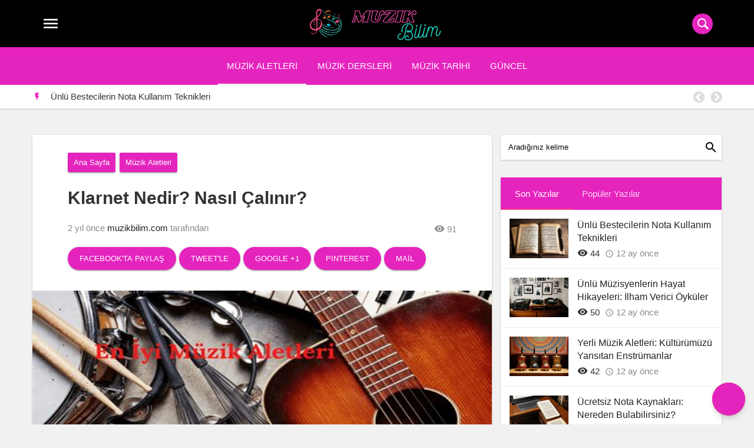

--- FILE ---
content_type: text/html; charset=UTF-8
request_url: https://muzikbilim.com/klarnet-nedir-nasil-calinir/
body_size: 19376
content:
<!DOCTYPE html>
<html lang="tr">
<head>
  <meta charset="UTF-8">
  <meta http-equiv="X-UA-Compatible" content="IE=edge">
  <meta name="viewport" content="width=device-width, initial-scale=1">
  <!-- The above 3 meta tags *must* come first in the head; any other head content must come *after* these tags -->
  <link rel="profile" href="http://gmpg.org/xfn/11" />
	<link rel="pingback" href="https://muzikbilim.com/xmlrpc.php" />
    <!-- jQuery (necessary for Bootstrap's JavaScript plugins) -->
    <!-- HTML5 shim and Respond.js for IE8 support of HTML5 elements and media queries -->
    <!-- WARNING: Respond.js doesn't work if you view the page via file:// -->
    <!--[if lt IE 9]>
      <script src="https://oss.maxcdn.com/html5shiv/3.7.2/html5shiv.min.js"></scrip
      <script src="https://oss.maxcdn.com/respond/1.4.2/respond.min.js"></script>
    <![endif]-->
    <title>Klarnet Nedir? Nasıl Çalınır? &#8211; 2025 muzikbilim.com</title>
<meta name='robots' content='max-image-preview:large' />
<script type="text/javascript">
/* <![CDATA[ */
window._wpemojiSettings = {"baseUrl":"https:\/\/s.w.org\/images\/core\/emoji\/15.0.3\/72x72\/","ext":".png","svgUrl":"https:\/\/s.w.org\/images\/core\/emoji\/15.0.3\/svg\/","svgExt":".svg","source":{"concatemoji":"https:\/\/muzikbilim.com\/wp-includes\/js\/wp-emoji-release.min.js?ver=6.7"}};
/*! This file is auto-generated */
!function(i,n){var o,s,e;function c(e){try{var t={supportTests:e,timestamp:(new Date).valueOf()};sessionStorage.setItem(o,JSON.stringify(t))}catch(e){}}function p(e,t,n){e.clearRect(0,0,e.canvas.width,e.canvas.height),e.fillText(t,0,0);var t=new Uint32Array(e.getImageData(0,0,e.canvas.width,e.canvas.height).data),r=(e.clearRect(0,0,e.canvas.width,e.canvas.height),e.fillText(n,0,0),new Uint32Array(e.getImageData(0,0,e.canvas.width,e.canvas.height).data));return t.every(function(e,t){return e===r[t]})}function u(e,t,n){switch(t){case"flag":return n(e,"\ud83c\udff3\ufe0f\u200d\u26a7\ufe0f","\ud83c\udff3\ufe0f\u200b\u26a7\ufe0f")?!1:!n(e,"\ud83c\uddfa\ud83c\uddf3","\ud83c\uddfa\u200b\ud83c\uddf3")&&!n(e,"\ud83c\udff4\udb40\udc67\udb40\udc62\udb40\udc65\udb40\udc6e\udb40\udc67\udb40\udc7f","\ud83c\udff4\u200b\udb40\udc67\u200b\udb40\udc62\u200b\udb40\udc65\u200b\udb40\udc6e\u200b\udb40\udc67\u200b\udb40\udc7f");case"emoji":return!n(e,"\ud83d\udc26\u200d\u2b1b","\ud83d\udc26\u200b\u2b1b")}return!1}function f(e,t,n){var r="undefined"!=typeof WorkerGlobalScope&&self instanceof WorkerGlobalScope?new OffscreenCanvas(300,150):i.createElement("canvas"),a=r.getContext("2d",{willReadFrequently:!0}),o=(a.textBaseline="top",a.font="600 32px Arial",{});return e.forEach(function(e){o[e]=t(a,e,n)}),o}function t(e){var t=i.createElement("script");t.src=e,t.defer=!0,i.head.appendChild(t)}"undefined"!=typeof Promise&&(o="wpEmojiSettingsSupports",s=["flag","emoji"],n.supports={everything:!0,everythingExceptFlag:!0},e=new Promise(function(e){i.addEventListener("DOMContentLoaded",e,{once:!0})}),new Promise(function(t){var n=function(){try{var e=JSON.parse(sessionStorage.getItem(o));if("object"==typeof e&&"number"==typeof e.timestamp&&(new Date).valueOf()<e.timestamp+604800&&"object"==typeof e.supportTests)return e.supportTests}catch(e){}return null}();if(!n){if("undefined"!=typeof Worker&&"undefined"!=typeof OffscreenCanvas&&"undefined"!=typeof URL&&URL.createObjectURL&&"undefined"!=typeof Blob)try{var e="postMessage("+f.toString()+"("+[JSON.stringify(s),u.toString(),p.toString()].join(",")+"));",r=new Blob([e],{type:"text/javascript"}),a=new Worker(URL.createObjectURL(r),{name:"wpTestEmojiSupports"});return void(a.onmessage=function(e){c(n=e.data),a.terminate(),t(n)})}catch(e){}c(n=f(s,u,p))}t(n)}).then(function(e){for(var t in e)n.supports[t]=e[t],n.supports.everything=n.supports.everything&&n.supports[t],"flag"!==t&&(n.supports.everythingExceptFlag=n.supports.everythingExceptFlag&&n.supports[t]);n.supports.everythingExceptFlag=n.supports.everythingExceptFlag&&!n.supports.flag,n.DOMReady=!1,n.readyCallback=function(){n.DOMReady=!0}}).then(function(){return e}).then(function(){var e;n.supports.everything||(n.readyCallback(),(e=n.source||{}).concatemoji?t(e.concatemoji):e.wpemoji&&e.twemoji&&(t(e.twemoji),t(e.wpemoji)))}))}((window,document),window._wpemojiSettings);
/* ]]> */
</script>

<style id='wp-emoji-styles-inline-css' type='text/css'>

	img.wp-smiley, img.emoji {
		display: inline !important;
		border: none !important;
		box-shadow: none !important;
		height: 1em !important;
		width: 1em !important;
		margin: 0 0.07em !important;
		vertical-align: -0.1em !important;
		background: none !important;
		padding: 0 !important;
	}
</style>
<link rel='stylesheet' id='wp-block-library-css' href='https://muzikbilim.com/wp-includes/css/dist/block-library/style.min.css?ver=6.7' type='text/css' media='all' />
<style id='classic-theme-styles-inline-css' type='text/css'>
/*! This file is auto-generated */
.wp-block-button__link{color:#fff;background-color:#32373c;border-radius:9999px;box-shadow:none;text-decoration:none;padding:calc(.667em + 2px) calc(1.333em + 2px);font-size:1.125em}.wp-block-file__button{background:#32373c;color:#fff;text-decoration:none}
</style>
<style id='global-styles-inline-css' type='text/css'>
:root{--wp--preset--aspect-ratio--square: 1;--wp--preset--aspect-ratio--4-3: 4/3;--wp--preset--aspect-ratio--3-4: 3/4;--wp--preset--aspect-ratio--3-2: 3/2;--wp--preset--aspect-ratio--2-3: 2/3;--wp--preset--aspect-ratio--16-9: 16/9;--wp--preset--aspect-ratio--9-16: 9/16;--wp--preset--color--black: #000000;--wp--preset--color--cyan-bluish-gray: #abb8c3;--wp--preset--color--white: #ffffff;--wp--preset--color--pale-pink: #f78da7;--wp--preset--color--vivid-red: #cf2e2e;--wp--preset--color--luminous-vivid-orange: #ff6900;--wp--preset--color--luminous-vivid-amber: #fcb900;--wp--preset--color--light-green-cyan: #7bdcb5;--wp--preset--color--vivid-green-cyan: #00d084;--wp--preset--color--pale-cyan-blue: #8ed1fc;--wp--preset--color--vivid-cyan-blue: #0693e3;--wp--preset--color--vivid-purple: #9b51e0;--wp--preset--gradient--vivid-cyan-blue-to-vivid-purple: linear-gradient(135deg,rgba(6,147,227,1) 0%,rgb(155,81,224) 100%);--wp--preset--gradient--light-green-cyan-to-vivid-green-cyan: linear-gradient(135deg,rgb(122,220,180) 0%,rgb(0,208,130) 100%);--wp--preset--gradient--luminous-vivid-amber-to-luminous-vivid-orange: linear-gradient(135deg,rgba(252,185,0,1) 0%,rgba(255,105,0,1) 100%);--wp--preset--gradient--luminous-vivid-orange-to-vivid-red: linear-gradient(135deg,rgba(255,105,0,1) 0%,rgb(207,46,46) 100%);--wp--preset--gradient--very-light-gray-to-cyan-bluish-gray: linear-gradient(135deg,rgb(238,238,238) 0%,rgb(169,184,195) 100%);--wp--preset--gradient--cool-to-warm-spectrum: linear-gradient(135deg,rgb(74,234,220) 0%,rgb(151,120,209) 20%,rgb(207,42,186) 40%,rgb(238,44,130) 60%,rgb(251,105,98) 80%,rgb(254,248,76) 100%);--wp--preset--gradient--blush-light-purple: linear-gradient(135deg,rgb(255,206,236) 0%,rgb(152,150,240) 100%);--wp--preset--gradient--blush-bordeaux: linear-gradient(135deg,rgb(254,205,165) 0%,rgb(254,45,45) 50%,rgb(107,0,62) 100%);--wp--preset--gradient--luminous-dusk: linear-gradient(135deg,rgb(255,203,112) 0%,rgb(199,81,192) 50%,rgb(65,88,208) 100%);--wp--preset--gradient--pale-ocean: linear-gradient(135deg,rgb(255,245,203) 0%,rgb(182,227,212) 50%,rgb(51,167,181) 100%);--wp--preset--gradient--electric-grass: linear-gradient(135deg,rgb(202,248,128) 0%,rgb(113,206,126) 100%);--wp--preset--gradient--midnight: linear-gradient(135deg,rgb(2,3,129) 0%,rgb(40,116,252) 100%);--wp--preset--font-size--small: 13px;--wp--preset--font-size--medium: 20px;--wp--preset--font-size--large: 36px;--wp--preset--font-size--x-large: 42px;--wp--preset--spacing--20: 0.44rem;--wp--preset--spacing--30: 0.67rem;--wp--preset--spacing--40: 1rem;--wp--preset--spacing--50: 1.5rem;--wp--preset--spacing--60: 2.25rem;--wp--preset--spacing--70: 3.38rem;--wp--preset--spacing--80: 5.06rem;--wp--preset--shadow--natural: 6px 6px 9px rgba(0, 0, 0, 0.2);--wp--preset--shadow--deep: 12px 12px 50px rgba(0, 0, 0, 0.4);--wp--preset--shadow--sharp: 6px 6px 0px rgba(0, 0, 0, 0.2);--wp--preset--shadow--outlined: 6px 6px 0px -3px rgba(255, 255, 255, 1), 6px 6px rgba(0, 0, 0, 1);--wp--preset--shadow--crisp: 6px 6px 0px rgba(0, 0, 0, 1);}:where(.is-layout-flex){gap: 0.5em;}:where(.is-layout-grid){gap: 0.5em;}body .is-layout-flex{display: flex;}.is-layout-flex{flex-wrap: wrap;align-items: center;}.is-layout-flex > :is(*, div){margin: 0;}body .is-layout-grid{display: grid;}.is-layout-grid > :is(*, div){margin: 0;}:where(.wp-block-columns.is-layout-flex){gap: 2em;}:where(.wp-block-columns.is-layout-grid){gap: 2em;}:where(.wp-block-post-template.is-layout-flex){gap: 1.25em;}:where(.wp-block-post-template.is-layout-grid){gap: 1.25em;}.has-black-color{color: var(--wp--preset--color--black) !important;}.has-cyan-bluish-gray-color{color: var(--wp--preset--color--cyan-bluish-gray) !important;}.has-white-color{color: var(--wp--preset--color--white) !important;}.has-pale-pink-color{color: var(--wp--preset--color--pale-pink) !important;}.has-vivid-red-color{color: var(--wp--preset--color--vivid-red) !important;}.has-luminous-vivid-orange-color{color: var(--wp--preset--color--luminous-vivid-orange) !important;}.has-luminous-vivid-amber-color{color: var(--wp--preset--color--luminous-vivid-amber) !important;}.has-light-green-cyan-color{color: var(--wp--preset--color--light-green-cyan) !important;}.has-vivid-green-cyan-color{color: var(--wp--preset--color--vivid-green-cyan) !important;}.has-pale-cyan-blue-color{color: var(--wp--preset--color--pale-cyan-blue) !important;}.has-vivid-cyan-blue-color{color: var(--wp--preset--color--vivid-cyan-blue) !important;}.has-vivid-purple-color{color: var(--wp--preset--color--vivid-purple) !important;}.has-black-background-color{background-color: var(--wp--preset--color--black) !important;}.has-cyan-bluish-gray-background-color{background-color: var(--wp--preset--color--cyan-bluish-gray) !important;}.has-white-background-color{background-color: var(--wp--preset--color--white) !important;}.has-pale-pink-background-color{background-color: var(--wp--preset--color--pale-pink) !important;}.has-vivid-red-background-color{background-color: var(--wp--preset--color--vivid-red) !important;}.has-luminous-vivid-orange-background-color{background-color: var(--wp--preset--color--luminous-vivid-orange) !important;}.has-luminous-vivid-amber-background-color{background-color: var(--wp--preset--color--luminous-vivid-amber) !important;}.has-light-green-cyan-background-color{background-color: var(--wp--preset--color--light-green-cyan) !important;}.has-vivid-green-cyan-background-color{background-color: var(--wp--preset--color--vivid-green-cyan) !important;}.has-pale-cyan-blue-background-color{background-color: var(--wp--preset--color--pale-cyan-blue) !important;}.has-vivid-cyan-blue-background-color{background-color: var(--wp--preset--color--vivid-cyan-blue) !important;}.has-vivid-purple-background-color{background-color: var(--wp--preset--color--vivid-purple) !important;}.has-black-border-color{border-color: var(--wp--preset--color--black) !important;}.has-cyan-bluish-gray-border-color{border-color: var(--wp--preset--color--cyan-bluish-gray) !important;}.has-white-border-color{border-color: var(--wp--preset--color--white) !important;}.has-pale-pink-border-color{border-color: var(--wp--preset--color--pale-pink) !important;}.has-vivid-red-border-color{border-color: var(--wp--preset--color--vivid-red) !important;}.has-luminous-vivid-orange-border-color{border-color: var(--wp--preset--color--luminous-vivid-orange) !important;}.has-luminous-vivid-amber-border-color{border-color: var(--wp--preset--color--luminous-vivid-amber) !important;}.has-light-green-cyan-border-color{border-color: var(--wp--preset--color--light-green-cyan) !important;}.has-vivid-green-cyan-border-color{border-color: var(--wp--preset--color--vivid-green-cyan) !important;}.has-pale-cyan-blue-border-color{border-color: var(--wp--preset--color--pale-cyan-blue) !important;}.has-vivid-cyan-blue-border-color{border-color: var(--wp--preset--color--vivid-cyan-blue) !important;}.has-vivid-purple-border-color{border-color: var(--wp--preset--color--vivid-purple) !important;}.has-vivid-cyan-blue-to-vivid-purple-gradient-background{background: var(--wp--preset--gradient--vivid-cyan-blue-to-vivid-purple) !important;}.has-light-green-cyan-to-vivid-green-cyan-gradient-background{background: var(--wp--preset--gradient--light-green-cyan-to-vivid-green-cyan) !important;}.has-luminous-vivid-amber-to-luminous-vivid-orange-gradient-background{background: var(--wp--preset--gradient--luminous-vivid-amber-to-luminous-vivid-orange) !important;}.has-luminous-vivid-orange-to-vivid-red-gradient-background{background: var(--wp--preset--gradient--luminous-vivid-orange-to-vivid-red) !important;}.has-very-light-gray-to-cyan-bluish-gray-gradient-background{background: var(--wp--preset--gradient--very-light-gray-to-cyan-bluish-gray) !important;}.has-cool-to-warm-spectrum-gradient-background{background: var(--wp--preset--gradient--cool-to-warm-spectrum) !important;}.has-blush-light-purple-gradient-background{background: var(--wp--preset--gradient--blush-light-purple) !important;}.has-blush-bordeaux-gradient-background{background: var(--wp--preset--gradient--blush-bordeaux) !important;}.has-luminous-dusk-gradient-background{background: var(--wp--preset--gradient--luminous-dusk) !important;}.has-pale-ocean-gradient-background{background: var(--wp--preset--gradient--pale-ocean) !important;}.has-electric-grass-gradient-background{background: var(--wp--preset--gradient--electric-grass) !important;}.has-midnight-gradient-background{background: var(--wp--preset--gradient--midnight) !important;}.has-small-font-size{font-size: var(--wp--preset--font-size--small) !important;}.has-medium-font-size{font-size: var(--wp--preset--font-size--medium) !important;}.has-large-font-size{font-size: var(--wp--preset--font-size--large) !important;}.has-x-large-font-size{font-size: var(--wp--preset--font-size--x-large) !important;}
:where(.wp-block-post-template.is-layout-flex){gap: 1.25em;}:where(.wp-block-post-template.is-layout-grid){gap: 1.25em;}
:where(.wp-block-columns.is-layout-flex){gap: 2em;}:where(.wp-block-columns.is-layout-grid){gap: 2em;}
:root :where(.wp-block-pullquote){font-size: 1.5em;line-height: 1.6;}
</style>
<script type="text/javascript" src="https://muzikbilim.com/wp-includes/js/jquery/jquery.min.js?ver=3.7.1" id="jquery-core-js"></script>
<script type="text/javascript" src="https://muzikbilim.com/wp-includes/js/jquery/jquery-migrate.min.js?ver=3.4.1" id="jquery-migrate-js"></script>
<script type="text/javascript" id="simple-likes-public-js-js-extra">
/* <![CDATA[ */
var simpleLikes = {"ajaxurl":"https:\/\/muzikbilim.com\/wp-admin\/admin-ajax.php","like":"Like","unlike":"Unlike"};
/* ]]> */
</script>
<script type="text/javascript" src="https://muzikbilim.com/wp-content/themes/gmedia/dist/js/simple-likes-public.js?ver=0.5" id="simple-likes-public-js-js"></script>
<link rel="https://api.w.org/" href="https://muzikbilim.com/wp-json/" /><link rel="alternate" title="JSON" type="application/json" href="https://muzikbilim.com/wp-json/wp/v2/posts/146" /><link rel="canonical" href="https://muzikbilim.com/klarnet-nedir-nasil-calinir/" />
<link rel='shortlink' href='https://muzikbilim.com/?p=146' />
<link rel="alternate" title="oEmbed (JSON)" type="application/json+oembed" href="https://muzikbilim.com/wp-json/oembed/1.0/embed?url=https%3A%2F%2Fmuzikbilim.com%2Fklarnet-nedir-nasil-calinir%2F" />
<link rel="alternate" title="oEmbed (XML)" type="text/xml+oembed" href="https://muzikbilim.com/wp-json/oembed/1.0/embed?url=https%3A%2F%2Fmuzikbilim.com%2Fklarnet-nedir-nasil-calinir%2F&#038;format=xml" />
<!-- HFCM by 99 Robots - Snippet # 2: GSC-nalano1974 -->
<meta name="google-site-verification" content="wTdit3E_5k006JWgL42pL1f5GkOmsiAl7I6mbvooMXM" />
<!-- /end HFCM by 99 Robots -->
<!-- HFCM by 99 Robots - Snippet # 3: adsense -->
<script async src="https://pagead2.googlesyndication.com/pagead/js/adsbygoogle.js?client=ca-pub-6261484781983924"
     crossorigin="anonymous"></script>
<!-- /end HFCM by 99 Robots -->
<link rel="shortcut icon" href="https://muzikbilim.com/wp-content/uploads/2023/08/muzikbilim-fav.png" />
<!-- Bu tema kanthemes.com tarafından ücretsiz olarak paylaşılmıştır. --><style type="text/css">
.secondary-navbar, #spinner a, .sosyal-medya a, .hotnews h2:after, span.rotate, .btn, .tabMenu ul, .tabMenu li, #comments .comment-submit, .comment.byuser span.author, #review-box .overall-score .overall, .search-bar input, .navbar-footer a:after, .featured .entry-category { background-color: #e524be !important; }
.post-home .post-header .entry-time, .block-posts .colitem,  .post-header .entry-time, .material-input .input-submit:hover, .material-input label, .recentapp .itemBottom .fiyat, .sondakika .slick-prev:hover:before, .sondakika .slick-next:hover:before, .sondakika-label, .entry p>a, .navbar .header-menu li.aktif a, .navbar-footer   { color: #e524be !important; }
#header, #navbar-top button.close-button  { background-color: #000000 !important; }
.title-box i  { color: #000000 !important; }
</style>
	
</head>
<body class="post-template-default single single-post postid-146 single-format-standard">
<link href="https://fonts.googleapis.com/icon?family=Material+Icons" rel="stylesheet">
	<link rel="stylesheet" type="text/css" href="https://muzikbilim.com/wp-content/themes/gmedia/style.css"/>
	<link rel="stylesheet" type="text/css" href="https://muzikbilim.com/wp-content/themes/gmedia/dist/slick/slick.css"/>
	<link rel="stylesheet" type="text/css" href="https://muzikbilim.com/wp-content/themes/gmedia/dist/slick/slick-theme.css"/>
<header id="headerAll">
	<div id="header">
		<div class="container">
			<div class="row">
		
					
									<div class="menu-icon pull-left">
						<a href="#" id="hamburger-icon" class="buton-md more waves-effect" title="Menu">
							<i class="material-icons md-light"></i>
						</a>
					</div>
								
									<div class="logo pull-center">
						<a href="https://muzikbilim.com/" title="2025 muzikbilim.com"><img src="https://muzikbilim.com/wp-content/uploads/2023/08/muzikbilim-logo.png" alt="2025 muzikbilim.com"/></a>  
					</div>
					
					<div class="pull-right arama">
												<form  method="get" action="https://muzikbilim.com/" class="search-bar">
							<input name="s" type="text" >
							<label>Arama</label>
							<span class="icon">
							  <i class="circle"></i>
							  <i class="line1"></i>
							  <i class="line2"></i>
							</span>
						</form>
				</div>
			</div>
		</div> 
	</div> 
	<div class="secondary-navbar">
		<div class="container">
			<div class="row">
				<div class="sec-menu-icon">
					<button class="waves-effect"><i class="material-icons md-light"></i></button> Menü
				</div>
				<div class="menu-menu-container"><ul id="menu-menu" class="secondaryheader"><li id="menu-item-11" class="menu-item menu-item-type-taxonomy menu-item-object-category current-post-ancestor current-menu-parent current-post-parent menu-item-11"><a href="https://muzikbilim.com/category/muzik-aletleri/">Müzik Aletleri</a></li>
<li id="menu-item-12" class="menu-item menu-item-type-taxonomy menu-item-object-category menu-item-12"><a href="https://muzikbilim.com/category/muzik-dersleri/">Müzik Dersleri</a></li>
<li id="menu-item-13" class="menu-item menu-item-type-taxonomy menu-item-object-category menu-item-13"><a href="https://muzikbilim.com/category/muzik-tarihi/">Müzik Tarihi</a></li>
<li id="menu-item-10" class="menu-item menu-item-type-taxonomy menu-item-object-category menu-item-10"><a href="https://muzikbilim.com/category/guncel/">Güncel</a></li>
</ul></div>			</div>
		</div>
	</div>
		<div class="sondakika">
	<div class="container">
		<div class="row">
			<div class="sondakika-items">
				<div class="sondakika-label pull-left">
					<i class="material-icons">&#xE3E7;</i>
				</div>
											<div class="autoplay sondakika-item-group">
																	<div class="sondakika-item">
										<h2 class="entry-title"><a href="https://muzikbilim.com/unlu-bestecilerin-nota-kullanim-teknikleri/" rel="bookmark" title="Ünlü Bestecilerin Nota Kullanım Teknikleri">Ünlü Bestecilerin Nota Kullanım Teknikleri</a></h2>
									</div>
																	<div class="sondakika-item">
										<h2 class="entry-title"><a href="https://muzikbilim.com/ucretsiz-nota-kaynaklari-nereden-bulabilirsiniz/" rel="bookmark" title="Ücretsiz Nota Kaynakları: Nereden Bulabilirsiniz?">Ücretsiz Nota Kaynakları: Nereden Bulabilirsiniz?</a></h2>
									</div>
																	<div class="sondakika-item">
										<h2 class="entry-title"><a href="https://muzikbilim.com/populer-sarkilarin-notalarini-nasil-bulabilirsiniz/" rel="bookmark" title="Popüler Şarkıların Notalarını Nasıl Bulabilirsiniz?">Popüler Şarkıların Notalarını Nasıl Bulabilirsiniz?</a></h2>
									</div>
																	<div class="sondakika-item">
										<h2 class="entry-title"><a href="https://muzikbilim.com/nota-ve-muzik-dinleme-ikisi-nasil-birlesir/" rel="bookmark" title="Nota ve Müzik Dinleme: İkisi Nasıl Birleşir?">Nota ve Müzik Dinleme: İkisi Nasıl Birleşir?</a></h2>
									</div>
																	<div class="sondakika-item">
										<h2 class="entry-title"><a href="https://muzikbilim.com/nota-ve-akor-ikisi-arasindaki-fark-nedir/" rel="bookmark" title="Nota ve Akor: İkisi Arasındaki Fark Nedir?">Nota ve Akor: İkisi Arasındaki Fark Nedir?</a></h2>
									</div>
																	<div class="sondakika-item">
										<h2 class="entry-title"><a href="https://muzikbilim.com/nota-okuma-yarismalari-eglenceli-ve-ogretici/" rel="bookmark" title="Nota Okuma Yarışmaları: Eğlenceli ve Öğretici!">Nota Okuma Yarışmaları: Eğlenceli ve Öğretici!</a></h2>
									</div>
															</div>
							</div>
		</div>
	</div>
</div>
	</header>
		<div class="navbar">
			<div id="navbar-top" style="background: #fff url()no-repeat center center/cover">
				<div class="navbar-header">
					<h1><a href="https://muzikbilim.com/" title="2025 muzikbilim.com">2025 muzikbilim.com</a></h1>
				</div>
				<div class="navbar-close">
					<button class="close-button btn circle waves-effect waves-light"><i class="material-icons"></i></button>
				</div>
			</div>
			<div class="divider"></div>
			 <div class="navbar-mid"><ul id="menu-menu-1" class="header-menu"><li class="menu-item menu-item-type-taxonomy menu-item-object-category current-post-ancestor current-menu-parent current-post-parent menu-item-11"><a href="https://muzikbilim.com/category/muzik-aletleri/">Müzik Aletleri</a></li>
<li class="menu-item menu-item-type-taxonomy menu-item-object-category menu-item-12"><a href="https://muzikbilim.com/category/muzik-dersleri/">Müzik Dersleri</a></li>
<li class="menu-item menu-item-type-taxonomy menu-item-object-category menu-item-13"><a href="https://muzikbilim.com/category/muzik-tarihi/">Müzik Tarihi</a></li>
<li class="menu-item menu-item-type-taxonomy menu-item-object-category menu-item-10"><a href="https://muzikbilim.com/category/guncel/">Güncel</a></li>
</ul></div>			 		</div>
<div class="entry-top-fixed">
<div class="container">
<div class="row">
<div class="pull-left">
	<div class="menu-icon pull-left">
		<a href="#" id="hamburger-icon" class="buton-md more waves-effect" title="Menu">
			<i class="material-icons">menu</i>
		</a>
	</div>
<h1 class="entry-title">Klarnet Nedir? Nasıl Çalınır?</h1>
</div>
<div class="pull-right">
<span class="sl-wrapper"><a href="https://muzikbilim.com/wp-admin/admin-ajax.php?action=process_simple_like&nonce=6f5840e701&post_id=146&disabled=true&is_comment=0" class="sl-button sl-button-146" data-nonce="6f5840e701" data-post-id="146" data-iscomment="0" title="Like"><i class="material-icons"></i><span class="sl-count">42</span></a><span id="sl-loader"></span></span></div>
</div>
</div>
</div>
<main id="main" role="main">
<div class="container">
    <div class="row">
				<div class="clearfix"></div>
		<div class="content col-md-8" id="mains">
			<div class="row">
				<article class="post-146 post type-post status-publish format-standard has-post-thumbnail hentry category-muzik-aletleri">
					<div class="content-area">
						<header class="entry-header">
						<div class="entry-title-box">
							<ol id='breadcrumbs' itemscope itemtype='https://schema.org/BreadcrumbList'><li itemprop="itemListElement" itemscope itemtype="https://schema.org/ListItem" class="root"><a itemprop="item" class="active waves-effect btn" href="https://muzikbilim.com"><span itemprop="name">Ana Sayfa</span></a><meta itemprop="position" content="1" /></li><li itemprop="itemListElement" itemscope itemtype="https://schema.org/ListItem">
					<a class="waves-effect waves-light btn twitter" href="https://muzikbilim.com/category/muzik-aletleri/" itemprop="item"><span itemprop="name">Müzik Aletleri</span></a>
					<meta itemprop="position" content="2" />
				</li></ol>							<h1 class="entry-title">Klarnet Nedir? Nasıl Çalınır?</h1>
							<div class="entry-title-meta">
								<span class="entry-time timestamp"><time class="updated" datetime="2023-08-25T14:00:12+03:00">2 yıl önce</time></span>
								<a class="fn" rel="author" href="https://muzikbilim.com/author/muzikbilim-com/">muzikbilim.com</a> tarafından
								<div class="pull-right">
									<i class="material-icons md-18">&#xE417;</i> 91								</div>
							</div>
							<div id="share" class="sharePost">
	<ul>
		<li><a class="btn waves-effect facebook" href="http://www.facebook.com/sharer/sharer.php?u=https://muzikbilim.com/klarnet-nedir-nasil-calinir/">Facebook'ta Paylaş</a></li>
		<li><a class="btn waves-effect twitter" href="http://www.twitter.com/intent/tweet?text=Klarnet Nedir? Nasıl Çalınır? via https://muzikbilim.com/klarnet-nedir-nasil-calinir/">Tweet'le</a></li>
		<li><a class="btn waves-effect google-plus" href="http://plus.google.com/share?url=https://muzikbilim.com/klarnet-nedir-nasil-calinir/">Google +1</a></li>
		<li><a class="btn waves-effect pinterest" href="https://pinterest.com/pin/create/button/?url=&media=&description=https://muzikbilim.com/klarnet-nedir-nasil-calinir/">Pınterest</a></li>
		<li><a class="btn waves-effect linkedin" href="https://mail.google.com/mail/u/0/?view=cm&fs=1&to&su=LeTekno: Klarnet Nedir? Nasıl Çalınır?&body=Bu yazıyı okumalısın https://muzikbilim.com/klarnet-nedir-nasil-calinir/ - kanthemes.com aracılığıyla&ui=2&tf=1">Mail</a></li>
	</ul>
</div>						</div>
																			<div class="entry-image">
								<img  class="img-responsive" src="https://muzikbilim.com/wp-content/uploads/2023/08/1692794077.jpg" alt="Klarnet Nedir? Nasıl Çalınır?" width='780' height='360' />
							</div>
													<button class="btn more waves-effect"><span class="sl-wrapper"><a href="https://muzikbilim.com/wp-admin/admin-ajax.php?action=process_simple_like&nonce=6f5840e701&post_id=146&disabled=true&is_comment=0" class="sl-button sl-button-146" data-nonce="6f5840e701" data-post-id="146" data-iscomment="0" title="Like"><i class="material-icons"></i><span class="sl-count">42</span></a><span id="sl-loader"></span></span></button>
						</header>
						
												
						<div class="entry entry-content">
														<h2>Klarnet nedir?</h2>
<p>Klarnet bir üflemeli çalgıdır ve müzik türlerinin çoğunda kullanılır. Klarnet, ağaçtan yapılır ve kendine özgü bir şekle sahiptir. Birçok farklı parçadan oluşan klarnetin ana bölümleri ağızlık, gövde ve anahtar sistemidir. Klarnet, genellikle diğer nefesli çalgılarla birlikte çalınır ve soluk alıp verme, parmak kullanımı ve nefes kontrolü gibi beceriler gerektirir.</p>
<p>Klarnetin yapısı oldukça karmaşıktır. Ağızlığın üzerine konulan kamış, klarnetin çalınmasında önemli bir rol oynar. Kamışın titreşimi, sesin oluşmasını sağlar. Klarnetin gövdesi genellikle ahşaptan yapılmıştır ve içerisinde farklı boyutlarda ses delikleri bulunur. Bu ses delikleri parmaklarla kapatılarak farklı notaların çalınmasına olanak sağlar. Ayrıca klarnetin anahtar sistemi, parmak hareketleriyle farklı sesleri çıkarmak için tasarlanmıştır.</p>
<p>Klarnetin tarihçesi oldukça eski dönemlere dayanmaktadır ve dünya genelinde farklı toplumlarda kullanılmıştır. Antik Mısır döneminden beri klarnet benzeri çalgılar kullanılmıştır. Ortaçağ&#8217;da ise klarnet, Avrupa müziğinde önemli bir enstrüman haline gelmiştir. Günümüzde ise klarnet, klasik müzikten caz ve halk müziğine kadar geniş bir yelpazede kullanılmaktadır. Klarnet, hem solo performanslarda kullanılırken hem de orkestra ve farklı müzik gruplarında harmoni sağlamak için kullanılır.</p>
<ul>
<li>Klarnet bir üflemeli çalgıdır.</li>
<li>Ağaçtan yapılan klarnetin ana bölümleri ağızlık, gövde ve anahtar sistemidir.</li>
<li>Ağızlık üzerine konulan kamış, klarnetin ses oluşumunda önemli bir rol oynar.</li>
</ul>
<table>
<tr>
<th>Klarnetin Yapısı</th>
<th>Tanım</th>
</tr>
<tr>
<td>Ağızlık</td>
<td>Klarnetin üflenmesini sağlayan parçadır.</td>
</tr>
<tr>
<td>Gövde</td>
<td>Klarnetin ana kısmıdır ve ahşaptan yapılır.</td>
</tr>
<tr>
<td>Anahtar Sistemi</td>
<td>Klarnette farklı sesleri çıkarmak için tasarlanmıştır.</td>
</tr>
</table>
<h2>Klarnetin yapısı nasıldır?</h2>
<p>Blog yazısına hoş geldiniz! Bu yazıda sizlere klarnetin yapısı hakkında bilgi vereceğim. Klarnet, üflemeli bir müzik aletidir ve ağırlıklı olarak klasik müzikte kullanılır. Peki, klarnetin yapısı nasıldır? İşte detaylar:</p>
<p>Klarnet, genellikle ahşaptan yapılmış bir enstrümandır. Uzunluğu yaklaşık olarak 67 cm olan klarnet, çok sayıda parçanın bir araya gelmesiyle oluşur. Klarnetin ana parçaları şunlardır:</p>
<ul>
<li>1. Kamış: Klarnetin en önemli parçasıdır ve üflemek için kullanılır. Kamış, özel bir ağaç türünden yapılır ve klarnetin sese dönüşümünü sağlar.</li>
<li>2. Gövde: Klarnetin ana parçasıdır ve genellikle ağaçtan yapılmıştır. Klarnetin tüm parçaları, gövdeye bağlanır ve sesin çıkmasını sağlar.</li>
<li>3. Kamışlık: Klarnetin üfleme kısmıdır ve klarnetçinin ağzına yerleştirilir. Kamışlık, ağzınızla temas eden kısımdır ve klarnet üflemek için kullanılır.</li>
<li>4. Anahtarlar: Klarnetin üzerinde bulunan tuşlardır ve sesleri değiştirmek için kullanılır. Klarnetçi, parmaklarını tuşlara basarak farklı notaları çalabilir.</li>
</ul>
<p>Klarnetin yapısı bu şekildedir. Klarnetçilerin en iyi sesi elde etmek için dikkatlice klarnetlerini temizlemeleri ve bakımlarını yapmaları önemlidir. Temizlenmeyen veya bakımı yapılmayan klarnetler, istenmeyen sesler çıkarabilir ve performansı etkileyebilir. Klarnet çalmak için bu önemli detaylara dikkat etmek gerekmektedir.</p>
<h2>Klarnetin tarihçesi ve önemi</h2>
<p> Klarnet, nefesli çalgılar arasında yer alan ve genellikle Türk ve Balkan müziklerinde kullanılan bir enstrümandır. Klarnetin tarihçesi, 18. yüzyıla dayanmaktadır. Orta çağda kullanılan şalma adı verilen bir ağızlığın geliştirilmesiyle ortaya çıkmıştır. Osmanlı döneminde ise klarnet, klasik Türk müziğinde önemli bir yer edinmiştir.</p>
<p>Klarnetin yapısı oldukça benzersizdir. Klarnet, tahta bir borudan ve bu boruya takılı olan anahtarlarla oluşur. Genellikle ahşap veya ağaç benzeri malzemelerden yapılan klarnet, ince bir metal borusunun içerisine yerleştirilen kamışa üflenerek çalınır. Klarnetin üst kısmına &#8220;kemence&#8221; adı verilen bir başlık takılır ve bu başlık sayesinde klarnetin sesi şekillendirilir.</p>
<p>Klarnetin önemi ve tarih boyunca olan kullanımı oldukça büyüktür. Klarnet, Türk halk müziğinde ve klasik Türk müziğinde önemli bir rol oynamaktadır. Ayrıca Balkan müziklerinde ve caz müziğinde de sıkça kullanılmaktadır. Bu nedenle klarnet, birçok müzik türünde vazgeçilmez bir enstrümandır. Klarnetin tarihi geçmişi ve farklı kültürlerdeki kullanımı, onun önemini artırmaktadır.</p>
<h2>Klarnet çalmak için hangi becerilere ihtiyaç vardır?</h2>
<p>Klarnet çalmak oldukça yetenek gerektiren bir müzik enstrümanıdır. Klarnetin doğru bir şekilde çalınabilmesi için bazı temel becerilere sahip olmak gerekmektedir. İşte klarnet çalmak için ihtiyaç duyulan beceriler:</p>
<p><strong>1. Müzikal Yetenek:</strong></p>
<p>Klarnet çalmak için müzikal bir yeteneğe sahip olmak oldukça önemlidir. Nota bilgisi, müzik teorisi ve ritim anlayışı gibi temel müzikal yeteneklere sahip olmak klarnet çalmayı kolaylaştırır. Bunun için müzik eğitimi almak veya bir enstrüman çalmayı öğrenmek büyük bir avantaj sağlar.</p>
<p><strong>2. Solunum Tekniği:</strong></p>
<p>Klarnet, ağızdan üflenerek çalınan bir enstrümandır. Bu nedenle doğru solunum tekniğine sahip olmak gereklidir. Kontrollü ve doğru bir şekilde nefes alıp vermek klarnetin doğru bir şekilde çalınabilmesi için önemlidir. Solunum egzersizleri yapmak ve nefes kontrolünü geliştirmek klarnet çalmayı daha kolay hale getirecektir.</p>
<p><strong>3. Parmak Tekniği:</strong></p>
<p>Klarnetin yapısı oldukça karmaşıktır ve farklı sesleri çıkarmak için parmakların doğru yerlere basılıp kaldırılması gerekmektedir. Bu nedenle klarnet çalmak için parmaklarınızı hızlı ve doğru bir şekilde hareket ettirebilmek önemlidir. Parmak egzersizleri yaparak parmak tekniğinizi geliştirebilir ve klarnetin farklı notalarını daha rahat çalabilirsiniz.</p>
<p>Bu becerileri geliştirmek için düzenli olarak pratik yapmak, doğru teknikleri öğrenmek ve profesyonel bir klarnetçi veya müzik öğretmeni eşliğinde çalışmak önemlidir. Klarneti doğru bir şekilde çalmak için sabırlı olmak ve sürekli olarak kendinizi geliştirmek gerekmektedir.</p>
<h2>Klarnet nasıl çalınır?</h2>
<p>Klarnet, Türk halk müziğinde ve klasik batı müziğinde sıkça kullanılan nefesli bir enstrümandır. Klarneti çalabilmek için bazı temel becerilere ihtiyaç vardır. İlk olarak, doğru nefes tekniğiyle çalmayı öğrenmek önemlidir. Nefesinizi kontrol etmek ve uygun şekilde kullanmak, klarnetin akıcı ve net bir şekilde çalınmasını sağlar. Ayrıca, klarnetin tuşlarına doğru basma teknikleri de öğrenilmelidir. Tuşlara doğru ve istenilen şekilde basabilmek, doğru notaları elde etmek için önemlidir.</p>
<p>Bunun yanı sıra, klarneti çalabilmek için müzik kurallarını ve nota okumayı bilmek gereklidir. Müzik notalarını doğru bir şekilde okuyabilmek ve yorumlamak, klarnetin melodilerini doğru bir şekilde çalabilmek için önemlidir. Notaları çalarken ritmi doğru bir şekilde takip etmek de önemlidir. Ritmi doğru şekilde takip etmek, müziğin akıcı ve ritmik bir şekilde çalınmasını sağlar.</p>
<p>Klarnet çalmak için temel teknikleri öğrenmek de büyük bir önem taşır. Parmak pozisyonlarını doğru bir şekilde ayarlamak, klarnetin tuşlarına başarıyla basabilmek için önemlidir. Doğru parmak pozisyonları sayesinde, istenilen notaları çalmak daha kolay hale gelir. Aynı zamanda, klarnetin düzgün bir şekilde tutulması da önemlidir. Doğru tutuş, klarnetin doğru şekilde çalınmasını ve daha iyi bir ses elde edilmesini sağlar.</p>
<ul>
<li>Klarnetin tuşlarına doğru basma teknikleri</li>
<li>Müzik kuralları ve nota okuma becerisi</li>
<li>Temel klarnet çalma teknikleri</li>
</ul>
<table>
<tr>
<th>Beceriler</th>
<th>Açıklama</th>
</tr>
<tr>
<td>Müzik kuralları ve nota okuma becerisi</td>
<td>Klarnet çalmak için notaları okuyabilmek ve yorumlayabilmek önemlidir.</td>
</tr>
<tr>
<td>Klarnetin tuşlarına doğru basma teknikleri</td>
<td>Doğru basma teknikleri sayesinde klarnetin doğru notaları çalabilmesi sağlanır.</td>
</tr>
<tr>
<td>Temel klarnet çalma teknikleri</td>
<td>Doğru nefes tekniği, parmak pozisyonları ve klarneti doğru şekilde tutma bilgisi gereklidir.</td>
</tr>
</table>
<h2>Klarnet çalmak için temel teknikler</h2>
<p><strong>Klarnet çalmak için temel teknikler:</strong></p>
<p>Klarnet, çok sayıda insanın ilgisini çeken ve melodik bir enstrüman olarak bilinen bir nefesli çalgıdır. Ancak bunu çalmak, bazı beceriler ve teknikler gerektirir. İşte klarnet çalmak için temel teknikler:</p>
<ol>
<li><strong>Tutuş Tekniği:</strong> Klarnet çalmaya başlamadan önce doğru tutuş tekniklerini öğrenmek önemlidir. Sol elinizi klarnetin üst kısmına, sağ elinizi ise altına yerleştirin. Parmaklarınızı klarnetin tuşları üzerine yerleştirerek doğru bir tutuş sağlayın.</li>
<li>
<h2>Klarnet çalmakta sık yapılan hatalar</h2>
<p>Klarnet, çok yönlü bir enstrüman olmasına rağmen çalarken bazı hataların yapılması oldukça yaygındır. İnsanlar genellikle başlangıçta bu hataları yapabilirler, ancak sürekli pratik yaparak ve doğru teknikleri uygulayarak bu hataları minimize edebilirler. Klarnet çalmakta sık yapılan hataları şu şekilde sıralayabiliriz:</p>
<p>1. Yanlış tutuş: Klarnetin doğru tutuşu oldukça önemlidir. Yeterli stabilite sağlamadan tutulan klarnet, doğru notaları çıkartmada zorluk yaşayabilir.</p>
<p>2. Hızlı tempo sorunu: Klarnet çalmak, bazı parçalarda hızlı tempolara ayak uydurmayı gerektirebilir. Ancak hızlı tempoda çalmak, notaları düzgün bir şekilde çıkartmayı zorlaştırabilir. Bu nedenle, hızlı tempoda çalışmalar yaparken kontrollü bir şekilde ilerlemek önemlidir.</p>
<p>3. Solunum hataları: Klarnet çalarken solunum kontrolü oldukça önemlidir. Çok sık soluk almak veya soluğu doğru bir şekilde kullanmamak, notaların tam ve net bir şekilde çalınmasını engelleyebilir. Solunum egzersizleri yapmak ve klarneti doğru bir şekilde üflemek bu hataları gidermede yardımcı olabilir.</p>
<ul>
<li><strong>Yanlış tutuş</strong></li>
<li><strong>Hızlı tempo sorunu</strong></li>
<li><strong>Solunum hataları</strong></li>
</ul>
<table>
<tr>
<th>Hata</th>
<th>Açıklama</th>
</tr>
<tr>
<td>Yanlış tutuş</td>
<td>Klarneti stabil bir şekilde tutmadan çalmak</td>
</tr>
<tr>
<td>Hızlı tempo sorunu</td>
<td>Hızlı tempoda doğru notaları çıkartmada zorluk yaşamak</td>
</tr>
<tr>
<td>Solunum hataları</td>
<td>Yetersiz solunum kontrolü ile notaların tam çıkamaması</td>
</tr>
</table>
<h2>Sık Sorulan Sorular</h2>
<p><strong>Klarnet nedir?</strong></p>
<p>Klarnet, ahşap bir nefesli çalgıdır. Üflemeli bir enstrümandır ve genellikle klarnetçi tarafından çalınır.</p>
<p><strong>Klarnetin yapısı nasıldır?</strong></p>
<p>Klarnet, genellikle ahşap veya plastikten yapılan bir gövdeye ve bir dizi tuşa sahiptir. Ses üretmek için bir kamış kullanılır ve klarnetçi, klarneti ağzına yerleştirerek ve tuşlara basarak sesi kontrol eder.</p>
<p><strong>Klarnetin tarihçesi ve önemi nedir?</strong></p>
<p>Klarnet, 18. yüzyılda Avrupa&#8217;da ortaya çıkmıştır. Orkestra ve caz müziğinde önemli bir role sahiptir. Klarnet, birçok farklı müzik türünde kullanılan bir enstrümandır ve birçok insan için büyük bir öneme sahiptir.</p>
<p><strong>Klarnet çalmak için hangi becerilere ihtiyaç vardır?</strong></p>
<p>Klarnet çalmak için ritim duygusu, müzikal kulak, nefes kontrolü ve parmak işçiliği gibi becerilere ihtiyaç duyulur. Ayrıca, düzgün bir nefes tekniği ve klarnetin doğru bir şekilde tutulması da önemlidir.</p>
<p><strong>Klarnet nasıl çalınır?</strong></p>
<p>Klarnet çalmak için, klarneti doğru bir şekilde tutarak ağzınızın içine yerleştirmeniz ve diyaframınızı kullanarak nefes vermeniz gerekmektedir. Ayrıca, doğru tuşlara ve notalara basarak sesi kontrol etmelisiniz.</p>
<p><strong>Klarnet çalmak için temel teknikler nelerdir?</strong></p>
<p>Klarnet çalmak için temel teknikler arasında doğru nefes tekniği, embouchure kontrolü, parmak pozisyonları ve farklı notalar arasında geçiş yapma becerisi bulunur. Sürdürme, legato, stakato gibi farklı çalma teknikleri de klarnetçilerin öğrenmesi gereken önemli becerilerdendir.</p>
<p><strong>Klarnet çalmakta sık yapılan hatalar nelerdir?</strong></p>
<p>Klarnet çalarken sık yapılan hatalar arasında yanlış nefes verme, yanlış tuşa basma, kötü embouchure kontrolü ve yetersiz ses kontrolü bulunur. Ayrıca, doğru nefes tekniği ve tutuş pozisyonunu ihmal etmek de sık yapılan hatalardandır.</p>
						</div>
												<div class="entry-footer">	
							<div class="divider"></div>
														<div class="clearfix"></div>
<div class="post-navigation">
			<div class="older-posts col-md-6">
			<i class="material-icons md-18"></i> <a href="https://muzikbilim.com/dunyanin-en-zor-muzik-aleti-nedir/" rel="prev">Dünyanın en zor müzik aleti nedir?</a>		</div>
				<div class="newer-posts col-md-6">
			<a href="https://muzikbilim.com/yasasin-okulumuz-notalari/" rel="next">yaşasın okulumuz notaları</a> <i class="material-icons md-18"></i>
		</div>
	</div> 							<div class="divider"></div>
							<div class="related-posts">
<article id="post-1667" class="post-home">	
			<div class="block-image pull-left">
												<a href='https://muzikbilim.com/yerli-muzik-aletleri-kulturumuzu-yansitan-enstrumanlar/' title='Yerli Müzik Aletleri: Kültürümüzü Yansıtan Enstrümanlar'><img src="https://muzikbilim.com/wp-content/uploads/2024/11/yerli-muzik-aletleri-kulturumuzu-yansitan-enstrumanlar-250x200.png" alt="Yerli Müzik Aletleri: Kültürümüzü Yansıtan Enstrümanlar" width='250' height='200'/></a>
								<div class="post-meta">
					<ul>
						<li><span class="sl-wrapper"><a href="https://muzikbilim.com/wp-admin/admin-ajax.php?action=process_simple_like&nonce=6f5840e701&post_id=1667&disabled=true&is_comment=0" class="sl-button sl-button-1667" data-nonce="6f5840e701" data-post-id="1667" data-iscomment="0" title="Like"><i class="material-icons"></i><span class="sl-count">170</span></a><span id="sl-loader"></span></span></li>
						<li><i class="material-icons md-18">&#xE417;</i> 42</li>
					</ul>
				</div>
			<a class="btn more waves-effect" href="https://muzikbilim.com/yerli-muzik-aletleri-kulturumuzu-yansitan-enstrumanlar/" title="Yerli Müzik Aletleri: Kültürümüzü Yansıtan Enstrümanlar"><i class="material-icons md-20"></i></a>
		</div>
		<div class="post-header">
		<span class="entry-time timestamp"><i class="material-icons md-15"></i> <time class="updated" datetime="2025-02-12T13:00:00+03:00" >12 ay önce	</time></span>
		<h2 class="entry-title"><a href="https://muzikbilim.com/yerli-muzik-aletleri-kulturumuzu-yansitan-enstrumanlar/" rel="bookmark" title="Yerli Müzik Aletleri: Kültürümüzü Yansıtan Enstrümanlar">Yerli Müzik Aletleri: Kültürümüzü Yansıtan Enstrümanlar</a></h2>
		<div class="entry-content">	
							<p>Yerli müzik aletleri, her bir melodisiyle kültürel kimliğimizi yansıtan eşsiz enstrümanlardır. Bu enstrümanlar, yalnızca müziği değil, aynı zamanda geçmişimizi, geleneklerimizi ve duygularımızı da taşır. Türkiye&#8217;nin zengin müzik mirası, bu yerli&#46;&#46;&#46;</p>
					</div>
	</div>
</article>			
 <article id="post-1665" class="post-home">	
			<div class="block-image pull-left">
												<a href='https://muzikbilim.com/unutulmaz-melodilerin-sirri-muzik-aletlerinin-tarihi/' title='Unutulmaz Melodilerin Sırrı: Müzik Aletlerinin Tarihi'><img src="https://muzikbilim.com/wp-content/uploads/2024/11/unutulmaz-melodilerin-sirri-muzik-aletlerinin-tarihi-250x200.png" alt="Unutulmaz Melodilerin Sırrı: Müzik Aletlerinin Tarihi" width='250' height='200'/></a>
								<div class="post-meta">
					<ul>
						<li><span class="sl-wrapper"><a href="https://muzikbilim.com/wp-admin/admin-ajax.php?action=process_simple_like&nonce=6f5840e701&post_id=1665&disabled=true&is_comment=0" class="sl-button sl-button-1665" data-nonce="6f5840e701" data-post-id="1665" data-iscomment="0" title="Like"><i class="material-icons"></i><span class="sl-count">170</span></a><span id="sl-loader"></span></span></li>
						<li><i class="material-icons md-18">&#xE417;</i> 47</li>
					</ul>
				</div>
			<a class="btn more waves-effect" href="https://muzikbilim.com/unutulmaz-melodilerin-sirri-muzik-aletlerinin-tarihi/" title="Unutulmaz Melodilerin Sırrı: Müzik Aletlerinin Tarihi"><i class="material-icons md-20"></i></a>
		</div>
		<div class="post-header">
		<span class="entry-time timestamp"><i class="material-icons md-15"></i> <time class="updated" datetime="2025-02-08T13:00:00+03:00" >12 ay önce	</time></span>
		<h2 class="entry-title"><a href="https://muzikbilim.com/unutulmaz-melodilerin-sirri-muzik-aletlerinin-tarihi/" rel="bookmark" title="Unutulmaz Melodilerin Sırrı: Müzik Aletlerinin Tarihi">Unutulmaz Melodilerin Sırrı: Müzik Aletlerinin Tarihi</a></h2>
		<div class="entry-content">	
							<p>Bu makalede, müzik aletlerinin tarihine ve unutulmaz melodilerin nasıl ortaya çıktığına dair derinlemesine bir bakış sunulacaktır. Müzik, insanlığın en eski ve en derin duygularını ifade etme biçimlerinden biridir. Tarih boyunca,&#46;&#46;&#46;</p>
					</div>
	</div>
</article>			
 <article id="post-1663" class="post-home">	
			<div class="block-image pull-left">
												<a href='https://muzikbilim.com/unlu-muzisyenlerin-tercih-ettigi-muzik-aletleri/' title='Ünlü Müzisyenlerin Tercih Ettiği Müzik Aletleri'><img src="https://muzikbilim.com/wp-content/uploads/2024/11/unlu-muzisyenlerin-tercih-ettigi-muzik-aletleri-250x200.png" alt="Ünlü Müzisyenlerin Tercih Ettiği Müzik Aletleri" width='250' height='200'/></a>
								<div class="post-meta">
					<ul>
						<li><span class="sl-wrapper"><a href="https://muzikbilim.com/wp-admin/admin-ajax.php?action=process_simple_like&nonce=6f5840e701&post_id=1663&disabled=true&is_comment=0" class="sl-button sl-button-1663" data-nonce="6f5840e701" data-post-id="1663" data-iscomment="0" title="Like"><i class="material-icons"></i><span class="sl-count">163</span></a><span id="sl-loader"></span></span></li>
						<li><i class="material-icons md-18">&#xE417;</i> 44</li>
					</ul>
				</div>
			<a class="btn more waves-effect" href="https://muzikbilim.com/unlu-muzisyenlerin-tercih-ettigi-muzik-aletleri/" title="Ünlü Müzisyenlerin Tercih Ettiği Müzik Aletleri"><i class="material-icons md-20"></i></a>
		</div>
		<div class="post-header">
		<span class="entry-time timestamp"><i class="material-icons md-15"></i> <time class="updated" datetime="2025-02-04T13:00:00+03:00" >12 ay önce	</time></span>
		<h2 class="entry-title"><a href="https://muzikbilim.com/unlu-muzisyenlerin-tercih-ettigi-muzik-aletleri/" rel="bookmark" title="Ünlü Müzisyenlerin Tercih Ettiği Müzik Aletleri">Ünlü Müzisyenlerin Tercih Ettiği Müzik Aletleri</a></h2>
		<div class="entry-content">	
							<p>Bu makalede, ünlü müzisyenlerin en çok tercih ettikleri müzik aletlerini inceleyecek, bu aletlerin müzikal kariyerlerindeki önemini ve etkilerini keşfedeceğiz. Müzik, duygularımızı ifade etmenin en güçlü yollarından biridir ve bu yolculukta&#46;&#46;&#46;</p>
					</div>
	</div>
</article>			
 <article id="post-1661" class="post-home">	
			<div class="block-image pull-left">
												<a href='https://muzikbilim.com/tum-zamanlarin-en-ikonik-muzik-aletleri/' title='Tüm Zamanların En İkonik Müzik Aletleri'><img src="https://muzikbilim.com/wp-content/uploads/2024/11/tum-zamanlarin-en-ikonik-muzik-aletleri-250x200.png" alt="Tüm Zamanların En İkonik Müzik Aletleri" width='250' height='200'/></a>
								<div class="post-meta">
					<ul>
						<li><span class="sl-wrapper"><a href="https://muzikbilim.com/wp-admin/admin-ajax.php?action=process_simple_like&nonce=6f5840e701&post_id=1661&disabled=true&is_comment=0" class="sl-button sl-button-1661" data-nonce="6f5840e701" data-post-id="1661" data-iscomment="0" title="Like"><i class="material-icons"></i><span class="sl-count">189</span></a><span id="sl-loader"></span></span></li>
						<li><i class="material-icons md-18">&#xE417;</i> 51</li>
					</ul>
				</div>
			<a class="btn more waves-effect" href="https://muzikbilim.com/tum-zamanlarin-en-ikonik-muzik-aletleri/" title="Tüm Zamanların En İkonik Müzik Aletleri"><i class="material-icons md-20"></i></a>
		</div>
		<div class="post-header">
		<span class="entry-time timestamp"><i class="material-icons md-15"></i> <time class="updated" datetime="2025-01-31T13:00:00+03:00" >12 ay önce	</time></span>
		<h2 class="entry-title"><a href="https://muzikbilim.com/tum-zamanlarin-en-ikonik-muzik-aletleri/" rel="bookmark" title="Tüm Zamanların En İkonik Müzik Aletleri">Tüm Zamanların En İkonik Müzik Aletleri</a></h2>
		<div class="entry-content">	
							<p>Bu makalede, müziğin evriminde önemli rol oynamış en ikonik müzik aletlerini keşfedeceğiz. Her bir aletin tarihçesi ve kültürel etkileri üzerine odaklanacağız. Müzik aletleri, insan duygularının en güçlü ifadelerinden biridir. Düşünsenize,&#46;&#46;&#46;</p>
					</div>
	</div>
</article>			
 </div>										<div class="divider"></div>
							<div id="comments" class="comments-area">
			<div id="respond">	
			<div class="post-title">
				<h3 class="title">Bir Cevap Yazın</h3>
			</div>	
			<a rel="nofollow" id="cancel-comment-reply-link" href="/klarnet-nedir-nasil-calinir/#respond" style="display:none;">Cevabı iptal etmek için tıklayın.</a>							<p class="comment-notes">E-posta hesabınız yayınlanmayacak. Gerekli alanlar <span class="required">*</span> ile işaretlenmişlerdir</p>  
				<form action="https://muzikbilim.com/wp-comments-post.php" method="post" class="comment-form" id="commentform">
					<div class="comment-input">
						<textarea name="comment" id="comment" cols="100%" rows="5" tabindex="4"></textarea>
						<span></span>
					</div>
					<div class="comment-input-group">
						<div class="comment-input">
							<label>Kullanıcı Adı: *</label>
							<input type="text" name="author" id="author" value="" aria-required='true' />
						</div>
						<div class="comment-input">
							<label>E-Posta: *</label>
							<input type="text" name="email" id="email" value="" aria-required='true' />
						</div>
						<div class="comment-input last">
							<label>Website:</label>
							<input type="text" name="url" id="Website" value="" />
						</div>
					</div>   
					<button name="submit" type="submit" id="submit" class="comment-submit" tabindex="5"/>Yorum Gönder</button>
					<input type='hidden' name='comment_post_ID' value='146' id='comment_post_ID' />
<input type='hidden' name='comment_parent' id='comment_parent' value='0' />
					<p style="display: none;"><input type="hidden" id="akismet_comment_nonce" name="akismet_comment_nonce" value="3491ab7bf8" /></p><p style="display: none !important;" class="akismet-fields-container" data-prefix="ak_"><label>&#916;<textarea name="ak_hp_textarea" cols="45" rows="8" maxlength="100"></textarea></label><input type="hidden" id="ak_js_1" name="ak_js" value="125"/><script>document.getElementById( "ak_js_1" ).setAttribute( "value", ( new Date() ).getTime() );</script></p>				</form>
					</div>
		<div id="respond">
            			<p class="no-comment"><i class="material-icons">sentiment_neutral</i> Bu yazıya henüz yorum yapılmamıştır, yazı hakkındaki düşüncelerinizi paylaşmaktan çekinmeyin.</p>
            	</div>
</div><!-- #comments .comments-area -->						</div>
					</div>
				</article>
							</div>
		</div>
		<div class="sidebar col-md-4 right-sidebar">	<div class="theiaStickySidebar">		<aside id="search-2" class="widgets widget_search"><form method="get" class="search" action="https://muzikbilim.com/">
	<input name="s" type="text" id="searchfield" name="s" onblur="if(this.value=='')this.value='Aradığınız kelime';" onfocus="if(this.value=='Aradığınız kelime')this.value='';" value="Aradığınız kelime">
	<button type="submit" class="searchSubmit"><i class="material-icons">search</i></button>
</form>
</aside><aside id="tabs-widget-2" class="widgets tab-widget">		<!-- BEGIN WIDGET -->
		<div id="tab-menu">
			<div class="tabMenu">
				<ul>
					<li class="waves-effect"><a title="Son Yazılar" href="#">Son Yazılar</a></li>					<li class="waves-effect"><a title="Popular" href="#">Popüler Yazılar</a></li>									</ul>
			</div>
			<div class="tabContainer">
								<div id="tab1" class="tabContent">
																	<div class="tabitem">
																						<div class="tabimage pull-left">
									<a href='https://muzikbilim.com/unlu-bestecilerin-nota-kullanim-teknikleri/' title='Ünlü Bestecilerin Nota Kullanım Teknikleri'><img src="https://muzikbilim.com/wp-content/uploads/2024/11/unlu-bestecilerin-nota-kullanim-teknikleri-100x67.png" alt="Ünlü Bestecilerin Nota Kullanım Teknikleri" width='100' height='67' /></a>
								</div>
														<div class="tabPost">
								<h2><a href='https://muzikbilim.com/unlu-bestecilerin-nota-kullanim-teknikleri/' title='Ünlü Bestecilerin Nota Kullanım Teknikleri'>Ünlü Bestecilerin Nota Kullanım Teknikleri</a></h2>
								<i class="material-icons md-18">&#xE417;</i> 44								<span class="tarih"><i class="material-icons md-15"></i> 12 ay önce</span>
							</div>
						</div>
												<div class="tabitem">
																						<div class="tabimage pull-left">
									<a href='https://muzikbilim.com/unlu-muzisyenlerin-hayat-hikayeleri-ilham-verici-oykuler/' title='Ünlü Müzisyenlerin Hayat Hikayeleri: İlham Verici Öyküler'><img src="https://muzikbilim.com/wp-content/uploads/2024/11/unlu-muzisyenlerin-hayat-hikayeleri-ilham-verici-oykuler-100x67.png" alt="Ünlü Müzisyenlerin Hayat Hikayeleri: İlham Verici Öyküler" width='100' height='67' /></a>
								</div>
														<div class="tabPost">
								<h2><a href='https://muzikbilim.com/unlu-muzisyenlerin-hayat-hikayeleri-ilham-verici-oykuler/' title='Ünlü Müzisyenlerin Hayat Hikayeleri: İlham Verici Öyküler'>Ünlü Müzisyenlerin Hayat Hikayeleri: İlham Verici Öyküler</a></h2>
								<i class="material-icons md-18">&#xE417;</i> 50								<span class="tarih"><i class="material-icons md-15"></i> 12 ay önce</span>
							</div>
						</div>
												<div class="tabitem">
																						<div class="tabimage pull-left">
									<a href='https://muzikbilim.com/yerli-muzik-aletleri-kulturumuzu-yansitan-enstrumanlar/' title='Yerli Müzik Aletleri: Kültürümüzü Yansıtan Enstrümanlar'><img src="https://muzikbilim.com/wp-content/uploads/2024/11/yerli-muzik-aletleri-kulturumuzu-yansitan-enstrumanlar-100x67.png" alt="Yerli Müzik Aletleri: Kültürümüzü Yansıtan Enstrümanlar" width='100' height='67' /></a>
								</div>
														<div class="tabPost">
								<h2><a href='https://muzikbilim.com/yerli-muzik-aletleri-kulturumuzu-yansitan-enstrumanlar/' title='Yerli Müzik Aletleri: Kültürümüzü Yansıtan Enstrümanlar'>Yerli Müzik Aletleri: Kültürümüzü Yansıtan Enstrümanlar</a></h2>
								<i class="material-icons md-18">&#xE417;</i> 42								<span class="tarih"><i class="material-icons md-15"></i> 12 ay önce</span>
							</div>
						</div>
												<div class="tabitem">
																						<div class="tabimage pull-left">
									<a href='https://muzikbilim.com/ucretsiz-nota-kaynaklari-nereden-bulabilirsiniz/' title='Ücretsiz Nota Kaynakları: Nereden Bulabilirsiniz?'><img src="https://muzikbilim.com/wp-content/uploads/2024/11/ucretsiz-nota-kaynaklari-nereden-bulabilirsiniz-100x67.png" alt="Ücretsiz Nota Kaynakları: Nereden Bulabilirsiniz?" width='100' height='67' /></a>
								</div>
														<div class="tabPost">
								<h2><a href='https://muzikbilim.com/ucretsiz-nota-kaynaklari-nereden-bulabilirsiniz/' title='Ücretsiz Nota Kaynakları: Nereden Bulabilirsiniz?'>Ücretsiz Nota Kaynakları: Nereden Bulabilirsiniz?</a></h2>
								<i class="material-icons md-18">&#xE417;</i> 50								<span class="tarih"><i class="material-icons md-15"></i> 12 ay önce</span>
							</div>
						</div>
												<div class="tabitem">
																						<div class="tabimage pull-left">
									<a href='https://muzikbilim.com/populer-kulturde-muzik-nasil-bir-etki-yaratiyor/' title='Popüler Kültürde Müzik: Nasıl Bir Etki Yaratıyor?'><img src="https://muzikbilim.com/wp-content/uploads/2024/11/populer-kulturde-muzik-nasil-bir-etki-yaratiyor-100x67.png" alt="Popüler Kültürde Müzik: Nasıl Bir Etki Yaratıyor?" width='100' height='67' /></a>
								</div>
														<div class="tabPost">
								<h2><a href='https://muzikbilim.com/populer-kulturde-muzik-nasil-bir-etki-yaratiyor/' title='Popüler Kültürde Müzik: Nasıl Bir Etki Yaratıyor?'>Popüler Kültürde Müzik: Nasıl Bir Etki Yaratıyor?</a></h2>
								<i class="material-icons md-18">&#xE417;</i> 51								<span class="tarih"><i class="material-icons md-15"></i> 12 ay önce</span>
							</div>
						</div>
												<div class="tabitem">
																						<div class="tabimage pull-left">
									<a href='https://muzikbilim.com/unutulmaz-melodilerin-sirri-muzik-aletlerinin-tarihi/' title='Unutulmaz Melodilerin Sırrı: Müzik Aletlerinin Tarihi'><img src="https://muzikbilim.com/wp-content/uploads/2024/11/unutulmaz-melodilerin-sirri-muzik-aletlerinin-tarihi-100x67.png" alt="Unutulmaz Melodilerin Sırrı: Müzik Aletlerinin Tarihi" width='100' height='67' /></a>
								</div>
														<div class="tabPost">
								<h2><a href='https://muzikbilim.com/unutulmaz-melodilerin-sirri-muzik-aletlerinin-tarihi/' title='Unutulmaz Melodilerin Sırrı: Müzik Aletlerinin Tarihi'>Unutulmaz Melodilerin Sırrı: Müzik Aletlerinin Tarihi</a></h2>
								<i class="material-icons md-18">&#xE417;</i> 47								<span class="tarih"><i class="material-icons md-15"></i> 12 ay önce</span>
							</div>
						</div>
												<div class="tabitem">
																						<div class="tabimage pull-left">
									<a href='https://muzikbilim.com/populer-sarkilarin-notalarini-nasil-bulabilirsiniz/' title='Popüler Şarkıların Notalarını Nasıl Bulabilirsiniz?'><img src="https://muzikbilim.com/wp-content/uploads/2024/11/populer-sarkilarin-notalarini-nasil-bulabilirsiniz-100x67.png" alt="Popüler Şarkıların Notalarını Nasıl Bulabilirsiniz?" width='100' height='67' /></a>
								</div>
														<div class="tabPost">
								<h2><a href='https://muzikbilim.com/populer-sarkilarin-notalarini-nasil-bulabilirsiniz/' title='Popüler Şarkıların Notalarını Nasıl Bulabilirsiniz?'>Popüler Şarkıların Notalarını Nasıl Bulabilirsiniz?</a></h2>
								<i class="material-icons md-18">&#xE417;</i> 46								<span class="tarih"><i class="material-icons md-15"></i> 12 ay önce</span>
							</div>
						</div>
												<div class="tabitem">
																						<div class="tabimage pull-left">
									<a href='https://muzikbilim.com/muzik-ve-teknoloji-tarihsel-gelisim/' title='Müzik ve Teknoloji: Tarihsel Gelişim'><img src="https://muzikbilim.com/wp-content/uploads/2024/11/muzik-ve-teknoloji-tarihsel-gelisim-100x67.png" alt="Müzik ve Teknoloji: Tarihsel Gelişim" width='100' height='67' /></a>
								</div>
														<div class="tabPost">
								<h2><a href='https://muzikbilim.com/muzik-ve-teknoloji-tarihsel-gelisim/' title='Müzik ve Teknoloji: Tarihsel Gelişim'>Müzik ve Teknoloji: Tarihsel Gelişim</a></h2>
								<i class="material-icons md-18">&#xE417;</i> 53								<span class="tarih"><i class="material-icons md-15"></i> 12 ay önce</span>
							</div>
						</div>
												<div class="tabitem">
																						<div class="tabimage pull-left">
									<a href='https://muzikbilim.com/unlu-muzisyenlerin-tercih-ettigi-muzik-aletleri/' title='Ünlü Müzisyenlerin Tercih Ettiği Müzik Aletleri'><img src="https://muzikbilim.com/wp-content/uploads/2024/11/unlu-muzisyenlerin-tercih-ettigi-muzik-aletleri-100x67.png" alt="Ünlü Müzisyenlerin Tercih Ettiği Müzik Aletleri" width='100' height='67' /></a>
								</div>
														<div class="tabPost">
								<h2><a href='https://muzikbilim.com/unlu-muzisyenlerin-tercih-ettigi-muzik-aletleri/' title='Ünlü Müzisyenlerin Tercih Ettiği Müzik Aletleri'>Ünlü Müzisyenlerin Tercih Ettiği Müzik Aletleri</a></h2>
								<i class="material-icons md-18">&#xE417;</i> 44								<span class="tarih"><i class="material-icons md-15"></i> 12 ay önce</span>
							</div>
						</div>
												<div class="tabitem">
																						<div class="tabimage pull-left">
									<a href='https://muzikbilim.com/nota-ve-muzik-dinleme-ikisi-nasil-birlesir/' title='Nota ve Müzik Dinleme: İkisi Nasıl Birleşir?'><img src="https://muzikbilim.com/wp-content/uploads/2024/11/nota-ve-muzik-dinleme-ikisi-nasil-birlesir-100x67.png" alt="Nota ve Müzik Dinleme: İkisi Nasıl Birleşir?" width='100' height='67' /></a>
								</div>
														<div class="tabPost">
								<h2><a href='https://muzikbilim.com/nota-ve-muzik-dinleme-ikisi-nasil-birlesir/' title='Nota ve Müzik Dinleme: İkisi Nasıl Birleşir?'>Nota ve Müzik Dinleme: İkisi Nasıl Birleşir?</a></h2>
								<i class="material-icons md-18">&#xE417;</i> 52								<span class="tarih"><i class="material-icons md-15"></i> 12 ay önce</span>
							</div>
						</div>
															</div>
												<div id="tab2" class="tabContent">
																	<div class="tabitem">
																						<div class="tabimage pull-left">
									<a href='https://muzikbilim.com/kral-sakir-melodika-notalari/' title='kral şakir melodika notaları'><img src="https://muzikbilim.com/wp-content/uploads/2023/08/1692787958-100x67.jpg" alt="kral şakir melodika notaları" width='100' height='67' /></a>
								</div>
														<div class="tabPost">
								<h2><a href='https://muzikbilim.com/kral-sakir-melodika-notalari/' title='kral şakir melodika notaları'>kral şakir melodika notaları</a></h2>
								<i class="material-icons md-18">&#xE417;</i> 2873								<span class="comments"><i class="material-icons md-16"></i> <a href="https://muzikbilim.com/kral-sakir-melodika-notalari/#comments">0</a></span>
							</div>
						</div>
												<div class="tabitem">
																						<div class="tabimage pull-left">
									<a href='https://muzikbilim.com/istiklal-marsi-melodika-notalari/' title='istiklal marşı melodika notaları'><img src="https://muzikbilim.com/wp-content/uploads/2023/08/1692787185-100x67.jpg" alt="istiklal marşı melodika notaları" width='100' height='67' /></a>
								</div>
														<div class="tabPost">
								<h2><a href='https://muzikbilim.com/istiklal-marsi-melodika-notalari/' title='istiklal marşı melodika notaları'>istiklal marşı melodika notaları</a></h2>
								<i class="material-icons md-18">&#xE417;</i> 397								<span class="comments"><i class="material-icons md-16"></i> <a href="https://muzikbilim.com/istiklal-marsi-melodika-notalari/#comments">0</a></span>
							</div>
						</div>
												<div class="tabitem">
																						<div class="tabimage pull-left">
									<a href='https://muzikbilim.com/muzikte-ritim-ve-ritim-aletleri/' title='Müzikte Ritim ve Ritim Aletleri'><img src="https://muzikbilim.com/wp-content/uploads/2023/09/1693997512-100x67.jpg" alt="Müzikte Ritim ve Ritim Aletleri" width='100' height='67' /></a>
								</div>
														<div class="tabPost">
								<h2><a href='https://muzikbilim.com/muzikte-ritim-ve-ritim-aletleri/' title='Müzikte Ritim ve Ritim Aletleri'>Müzikte Ritim ve Ritim Aletleri</a></h2>
								<i class="material-icons md-18">&#xE417;</i> 194								<span class="comments"><i class="material-icons md-16"></i> <a href="https://muzikbilim.com/muzikte-ritim-ve-ritim-aletleri/#comments">0</a></span>
							</div>
						</div>
												<div class="tabitem">
																						<div class="tabimage pull-left">
									<a href='https://muzikbilim.com/enstrumanlar-ve-siniflandirmalari/' title='Enstrümanlar ve Sınıflandırmaları'><img src="https://muzikbilim.com/wp-content/uploads/2023/09/1693997662-100x67.jpg" alt="Enstrümanlar ve Sınıflandırmaları" width='100' height='67' /></a>
								</div>
														<div class="tabPost">
								<h2><a href='https://muzikbilim.com/enstrumanlar-ve-siniflandirmalari/' title='Enstrümanlar ve Sınıflandırmaları'>Enstrümanlar ve Sınıflandırmaları</a></h2>
								<i class="material-icons md-18">&#xE417;</i> 187								<span class="comments"><i class="material-icons md-16"></i> <a href="https://muzikbilim.com/enstrumanlar-ve-siniflandirmalari/#comments">0</a></span>
							</div>
						</div>
												<div class="tabitem">
																						<div class="tabimage pull-left">
									<a href='https://muzikbilim.com/gitarla-calinan-sarkilar-kolay-akorlu-sarkilar/' title='Gitarla Çalınan Şarkılar (Kolay Akorlu Şarkılar)'><img src="https://muzikbilim.com/wp-content/uploads/2023/08/1692789462-100x67.jpg" alt="Gitarla Çalınan Şarkılar (Kolay Akorlu Şarkılar)" width='100' height='67' /></a>
								</div>
														<div class="tabPost">
								<h2><a href='https://muzikbilim.com/gitarla-calinan-sarkilar-kolay-akorlu-sarkilar/' title='Gitarla Çalınan Şarkılar (Kolay Akorlu Şarkılar)'>Gitarla Çalınan Şarkılar (Kolay Akorlu Şarkılar)</a></h2>
								<i class="material-icons md-18">&#xE417;</i> 176								<span class="comments"><i class="material-icons md-16"></i> <a href="https://muzikbilim.com/gitarla-calinan-sarkilar-kolay-akorlu-sarkilar/#comments">1</a></span>
							</div>
						</div>
															</div>
											</div>
		</div>
		<!-- END WIDGET -->
		</aside>           
	</div>        
</div>        	</div>
</div>
<nav class="containersc lkm">
	<a href="https://muzikbilim.com/author/muzikbilim-com/" tooltip="muzikbilim.com" class="buttons"></a>
	<a href="#" tooltip="Yukarı Çık" class="buttons red"><i class="material-icons md-18"></i></a>
	<a href="#share" tooltip="Yazıyı Paylaş" class="buttons purple"><i class="material-icons md-18"></i></a>
	<a href="#comments" tooltip="Yorum Yap" class="buttons midnight"><i class="material-icons md-18"></i></a>
	<a href="/" tooltip="Ana Sayfa" class="buttons green"><i class="material-icons md-18"></i></a>
	<a href="#" tooltip="Pusula" class="buttons orange"><span><span class="rotate"></span></span></a>
</nav>	
</main>
<!-- Bu tema kanthemes.com tarafından ücretsiz olarak paylaşılmıştır. --><footer id="footer">
    <div class="footer-bottom">
        <div class="container">
                <div class="site-copyright pull-left">
					<div class="pull-left">
                    					</div>
                </div>
				<div class="gotop pull-center">
					<a class="btn gotop waves-effect" href="#" title="Yukarı Çık"><i class="material-icons"></i></a>
				</div>
                <div class="footer-menu pull-right">
                    <div class="menu-footer"></div>
                </div>
        </div>
    </div>
</footer> 
<div class="mdl-layout__obfuscator"></div>
<script src="https://cdnjs.cloudflare.com/ajax/libs/materialize/0.97.5/js/materialize.min.js"></script>
<script src="https://ajax.googleapis.com/ajax/libs/jquery/1.11.3/jquery.min.js"></script>
<script src="https://use.fontawesome.com/44f57040ad.js"></script>
<script type="text/javascript" src="//code.jquery.com/jquery-migrate-1.2.1.min.js"></script>
<script type="text/javascript" src="https://muzikbilim.com/wp-content/themes/gmedia/dist//js/gm.js"></script>
<script type="text/javascript" src="https://muzikbilim.com/wp-content/themes/gmedia/dist/slick/slick.min.js"></script>
<script type="text/javascript" src="https://muzikbilim.com/wp-content/themes/gmedia/dist/js/theia-sticky-sidebar.js"></script>
<script defer type="text/javascript" src="https://muzikbilim.com/wp-content/plugins/akismet/_inc/akismet-frontend.js?ver=1747262451" id="akismet-frontend-js"></script>

</body>
</html>	

<!-- Page cached by LiteSpeed Cache 7.6.2 on 2026-01-25 19:09:44 -->

--- FILE ---
content_type: text/html; charset=utf-8
request_url: https://www.google.com/recaptcha/api2/aframe
body_size: 265
content:
<!DOCTYPE HTML><html><head><meta http-equiv="content-type" content="text/html; charset=UTF-8"></head><body><script nonce="eynpd9ZUmy_Ms03shOTPzw">/** Anti-fraud and anti-abuse applications only. See google.com/recaptcha */ try{var clients={'sodar':'https://pagead2.googlesyndication.com/pagead/sodar?'};window.addEventListener("message",function(a){try{if(a.source===window.parent){var b=JSON.parse(a.data);var c=clients[b['id']];if(c){var d=document.createElement('img');d.src=c+b['params']+'&rc='+(localStorage.getItem("rc::a")?sessionStorage.getItem("rc::b"):"");window.document.body.appendChild(d);sessionStorage.setItem("rc::e",parseInt(sessionStorage.getItem("rc::e")||0)+1);localStorage.setItem("rc::h",'1769906588776');}}}catch(b){}});window.parent.postMessage("_grecaptcha_ready", "*");}catch(b){}</script></body></html>